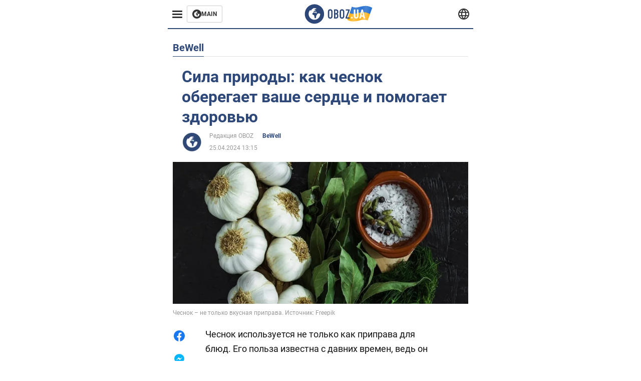

--- FILE ---
content_type: text/html; charset=utf-8
request_url: https://bewell.obozrevatel.com/section-bewell/news-sila-prirodyi-kak-chesnok-oberegaet-vashe-serdtse-i-pomogaet-zdorovyu-25-04-2024.html
body_size: 19637
content:
<!DOCTYPE html><html lang="ru"><head><meta charSet="utf-8"><meta name="viewport" content="width=device-width, initial-scale=1.0, maximum-scale=1"><meta name="theme-color" content="#161A26"><link rel="dns-prefetch" href="//securepubads.g.doubleclick.net"><link rel="preconnect" href="//securepubads.g.doubleclick.net"><link rel="dns-prefetch" href="//cm.g.doubleclick.net"><link rel="preconnect" href="//cm.g.doubleclick.net"><title>Какая польза чеснока для здоровья и организма – Кому и почему стоит есть чеснок – От чего помогает и лечит чеснок</title><meta name="description" content="Полезные свойства для вашего организма | OBOZ.UA"><link rel="preload" as="image" imageSrcset="https://i2.obozrevatel.com/news/2024/4/24/life-modern-kitchen-composition-with-healthy-ingredients23-2147859440.jpg?size=930x441 1000w, https://i2.obozrevatel.com/news/2024/4/24/life-modern-kitchen-composition-with-healthy-ingredients23-2147859440.jpg?size=630x299 888w" imageSizes="(max-width: 887px) 888px,  				1000px"><meta property="og:type" content="website"><meta property="og:title" content="Сила природы: как чеснок оберегает ваше сердце и помогает здоровью"><meta property="og:description" content="Полезные свойства для вашего организма | OBOZ.UA"><meta property="og:site_name" content="OBOZ.UA"><meta property="og:image" content="https://i2.obozrevatel.com/news/2024/4/24/life-modern-kitchen-composition-with-healthy-ingredients23-2147859440.jpg?size=2010x1050"><meta property="og:image:type" content="image/jpg"><meta property="og:image:width" content="2010px"><meta property="og:image:height" content="1050px"><meta property="og:url" content="https://bewell.obozrevatel.com/section-bewell/news-sila-prirodyi-kak-chesnok-oberegaet-vashe-serdtse-i-pomogaet-zdorovyu-25-04-2024.html"><meta name="twitter:card" content="summary_large_image"><meta name="twitter:title" content="Сила природы: как чеснок оберегает ваше сердце и помогает здоровью"><meta name="twitter:description" content="Полезные свойства для вашего организма | OBOZ.UA"><meta name="twitter:image" content="https://i2.obozrevatel.com/news/2024/4/24/life-modern-kitchen-composition-with-healthy-ingredients23-2147859440.jpg?size=2010x1050"><meta name="twitter:dnt" content="on"><link rel="canonical" href="https://bewell.obozrevatel.com/section-bewell/news-sila-prirodyi-kak-chesnok-oberegaet-vashe-serdtse-i-pomogaet-zdorovyu-25-04-2024.html"><link rel="alternate" hrefLang="ru" href="https://bewell.obozrevatel.com/section-bewell/news-sila-prirodyi-kak-chesnok-oberegaet-vashe-serdtse-i-pomogaet-zdorovyu-25-04-2024.html"><link rel="alternate" hrefLang="uk" href="https://bewell.obozrevatel.com/ukr/section-bewell/news-sila-prirodyi-kak-chesnok-oberegaet-vashe-serdtse-i-pomogaet-zdorovyu-25-04-2024.html"><link rel="amphtml" href="https://bewell.obozrevatel.com/section-bewell/newsamp-sila-prirodyi-kak-chesnok-oberegaet-vashe-serdtse-i-pomogaet-zdorovyu-25-04-2024.html"><script type="application/ld+json">{"@context":"https://schema.org","@type":"BreadcrumbList","itemListElement":[{"@type":"ListItem","position":1,"item":{"@id":"https://bewell.obozrevatel.com/","name":"BeWell Obozrevatel"}},{"@type":"ListItem","position":2,"item":{"@id":"https://bewell.obozrevatel.com/section-bewell/","name":"BeWell"}},{"@type":"ListItem","position":3,"item":{"@id":"https://bewell.obozrevatel.com/section-bewell/news-sila-prirodyi-kak-chesnok-oberegaet-vashe-serdtse-i-pomogaet-zdorovyu-25-04-2024.html","name":"Сила природы: как чеснок оберегает ваше сердце и помогает здоровью"}}]}</script><script type="application/ld+json">{"@context":"https://schema.org","@type":"NewsArticle","mainEntityOfPage":{"@type":"WebPage","@id":"https://bewell.obozrevatel.com/section-bewell/news-sila-prirodyi-kak-chesnok-oberegaet-vashe-serdtse-i-pomogaet-zdorovyu-25-04-2024.html"},"headline":"Какая польза чеснока для здоровья и организма – Кому и почему стоит есть чеснок – От чего помогает и лечит чеснок","description":"Полезные свойства для вашего организма","url":"https://bewell.obozrevatel.com/section-bewell/news-sila-prirodyi-kak-chesnok-oberegaet-vashe-serdtse-i-pomogaet-zdorovyu-25-04-2024.html","image":{"@type":"ImageObject","url":"https://i2.obozrevatel.com/news/2024/4/24/life-modern-kitchen-composition-with-healthy-ingredients23-2147859440.jpg?size=2010x1050"},"datePublished":"2024-04-25T10:15:00.000Z","dateModified":"2024-04-25T10:15:00.000Z","author":[{"@type":"Person","name":"Редакция OBOZ","image":"https://i2.obozrevatel.com/person/2023/7/7/life-snimok-ekrana-2023-07-07-144326.png?size=1000x1000","url":"https://life.obozrevatel.com/person-redaktsiya-oboz.html"}],"publisher":{"@type":"Organization","name":"BeWell Obozrevatel","logo":{"@type":"ImageObject","url":"https://cdn2.obozrevatel.com/img/obozevatel_logo.png","width":"164","height":"40"}},"articleSection":"BeWell","articleBody":"Чеснок используется не только как приправа для блюд. Его польза известна с давних времен, ведь он может помогать в лечении простуды и защищать сердце. Научные исследования подтверждают его эффективность в борьбе с инфекциями, снижении АД и повышении иммунитета.\nТакже чеснок используется в медицине Азии. Obozrevatel рассказывает, как чеснок может стать необходимым элементом вашего рациона для поддержания здоровья.\nЧто говорят о чесноке эксперты\nЧеснок — настоящая сокровищница полезных свойств, включающих антиоксидантное, противовоспалительное и антибактериальное действие. Это растение, широко используемое в традиционной медицине, содержит вещества, такие как алицин и серные соединения, действующие на клеточном уровне. Они не только снижают количество свободных радикалов и провоспалительных ферментов, но и способствуют снижению уровня вредного холестерина и стабилизации АД, защищая сердце от гипертрофии.\nЧеснок и простуда\nЧеснок – эффективное средство для борьбы с простудой и гриппом, благодаря своим природным свойствам. Исследования показывают, что употребление чеснока ежедневно может значительно снизить риск простуды на 63% и сократить продолжительность симптомов. Его противомикробные и противовирусные свойства помогают укрепить иммунную систему и эффективно предотвратить простуду.\nЧеснок и сердце\nРегулярное потребление чеснока может принести большие преимущества для здоровья и стабилизации уровня сахара в крови. Это из-за содержания алицина, антиоксидантного вещества, которое снижает уровень плохого холестерина и улучшает контроль АД. Дополнительно, алицин способствует понижению уровня сахара в крови. Важно помнить, что термическая обработка может снизить эффективность чеснока, поэтому рекомендуется потреблять сырым для наилучших результатов.\nЧеснок и спорт\nЧеснок может оказать положительное влияние на ваши спортивные достижения, способствуя повышению выносливости и продолжительности тренировок. Его использовали в Древней Греции для улучшения производительности спортсменов и уменьшения усталости. Также чеснок известен своей способностью повышать энергию рабочих еще несколько лет назад. Хотя научные исследования еще не предоставляют однозначных доказательств его влияния на спортивные результаты, некоторые высказывают мнение, что он может быть полезным при преодолении усталости.\nПрофилактика рака\nЧеснок может оказаться эффективным при остановке прогрессирования раковых заболеваний, а также в профилактике рака, как показывают некоторые исследования на международном уровне. В чесноке содержатся соединения серы, которые, по данным лабораторных исследований, могут бороться с раковыми клетками. Антиоксидантные свойства чеснока могут оградить вас от рака мочевого пузыря, простаты, печени и легких. Следует помнить, что это не замена профессиональному лечению.\nЧеснок и похудение\nЧеснок – это не только источник полезных веществ, но и малокалорийная альтернатива для вашего питания. Он богат марганцем, витамином В6, витамином С, селеном и клетчаткой. Кроме того, чеснок содержит кальций, калий, фосфор, железо, здоровые углеводы, белки и витамин B1. Эти питательные вещества могут поддержать ваш метаболизм и способствовать здоровому похудению.\nРанее OBOZ.UA опубликовал информацию, как сохранить овощи свежими с помощью чеснока.\nПодписывайтесь на каналы OBOZ.UA в Telegram и Viber, чтобы быть в курсе последних событий."}</script><script>var _Oboz_News_pageType = "News";</script><script>
                    var viewport = Math.floor(window.innerWidth / 50) * 50;
                    var notsyCmd = window.notsyCmd || [];
                    notsyCmd.push(function (){
                        window.notsyInit({
                            
                            "page":"article_desktop",
                            "targeting":[
                                ["pageType","newsFull"],
                                ["platform","desktop"],
                                ["language", "ru"],
                                ["domain", "bewell.obozrevatel.com"],
                                ["viewport", viewport],
                                ["page_view_count", null],
                                ,
                                ["authors", ["Редакция OBOZ"]],
                                ["section", ["BeWell"]],
                                ["news_id", 62170],
                                ,
                            ].filter(Boolean)
                        })
                    })
                </script><script type="module">
                            import PhotoSwipeLightbox from '/photoswipe-lightbox.esm.js';

                            const lightbox = new PhotoSwipeLightbox({
                                gallery: '.newsFull',
                                children: '.newsFull_imageLink, .newsFull_mainImageLink',
                                pswpModule: () => import("/photoswipe.esm.js"),
                                wheelToZoom: true,
                                tapAction: (pt, e) => {
                                    if (e.target.classList.contains('pswp__img')) {
                                        pswp.next();
                                    } else {
                                        pswp.close();
                                    }
                                },
                            });

                            lightbox.init();
                        </script><link rel="preload" href="https://fonts.gstatic.com/s/roboto/v20/KFOkCnqEu92Fr1Mu51xMIzIFKw.woff2" as="font" type="font/woff2" crossOrigin="anonymous"><link rel="preload" href="https://fonts.gstatic.com/s/roboto/v20/KFOkCnqEu92Fr1Mu51xIIzI.woff2" as="font" type="font/woff2" crossOrigin="anonymous"><link rel="preload" href="https://fonts.gstatic.com/s/roboto/v20/KFOmCnqEu92Fr1Mu5mxKOzY.woff2" as="font" type="font/woff2" crossOrigin="anonymous"><link rel="preload" href="https://fonts.gstatic.com/s/roboto/v20/KFOmCnqEu92Fr1Mu4mxK.woff2" as="font" type="font/woff2" crossOrigin="anonymous"><link rel="preload" href="https://fonts.gstatic.com/s/roboto/v20/KFOlCnqEu92Fr1MmWUlfABc4EsA.woff2" as="font" type="font/woff2" crossOrigin="anonymous"><link rel="preload" href="https://fonts.gstatic.com/s/roboto/v20/KFOlCnqEu92Fr1MmWUlfBBc4.woff2" as="font" type="font/woff2" crossOrigin="anonymous"><link rel="preload" href="https://fonts.gstatic.com/s/ptsans/v16/jizaRExUiTo99u79D0KExQ.woff2" as="font" type="font/woff2" crossOrigin="anonymous"><link rel="preload" href="https://cdn2.obozrevatel.com/commons/index.min.css?v=965878200" as="style"><link rel="preload" href="https://cdn2.obozrevatel.com/commons/index.min.js?v=965878200" as="script"><link rel="preload" href="https://cdn2.obozrevatel.com/libs/lazyLoaderImage/index.min.js?v=965878200" as="script"><link rel="preload" href="https://securepubads.g.doubleclick.net/tag/js/gpt.js" as="script"><link rel="alternate" type="application/rss+xml" title="Obozrevatel | Последние новости" href="https://life.obozrevatel.com/api/media/out/rss/lastnews.xml"><link rel="shortcut icon" href="https://cdn2.obozrevatel.com/img/favicons/favicon.ico" type="image/x-icon"><link rel="apple-touch-icon" href="https://cdn2.obozrevatel.com/img/favicons/favicon-72x72.png"><link rel="apple-touch-icon" sizes="96x96" href="https://cdn2.obozrevatel.com/img/favicons/favicon-96x96.png"><link rel="apple-touch-icon" sizes="128x128" href="https://cdn2.obozrevatel.com/img/favicons/favicon-128x128.png"><link rel="apple-touch-icon" sizes="144x144" href="https://cdn2.obozrevatel.com/img/favicons/favicon-144x144.png"><link rel="apple-touch-icon-precomposed" href="https://cdn2.obozrevatel.com/img/favicons/favicon-72x72.png"><link rel="apple-touch-icon-precomposed" sizes="96x96" href="https://cdn2.obozrevatel.com/img/favicons/favicon-96x96.png"><link rel="apple-touch-icon-precomposed" sizes="128x128" href="https://cdn2.obozrevatel.com/img/favicons/favicon-128x128.png"><link rel="apple-touch-icon-precomposed" sizes="144x144" href="https://cdn2.obozrevatel.com/img/favicons/favicon-144x144.png"><link rel="stylesheet" href="https://cdn2.obozrevatel.com/commons/index.min.css?v=965878200"><script>var _Oboz_Core_env = "production";var _Oboz_context = {"cookie":{"cookie":"","parsedCookie":{},"newCookie":{"oboz_trafficSource":{"value":"direct","options":{"path":"/","max-age":1800,"domain":".obozrevatel.com"}},"oboz_userPageViewCount":{"value":"1","options":{"path":"/","max-age":1800,"domain":".obozrevatel.com"}}}},"httpRequestHeaders":{"host":"bewell.obozrevatel.com","x-request-id":"8c086f7076c4901fae7379fcbf8b5569","x-real-ip":"104.23.243.143","x-forwarded-for":"104.23.243.143","x-forwarded-host":"bewell.obozrevatel.com","x-forwarded-port":"80","x-forwarded-proto":"http","x-forwarded-scheme":"http","x-scheme":"http","x-original-forwarded-for":"3.141.23.3","x-platform-device":"desktop","sec-fetch-site":"none","sec-fetch-mode":"navigate","accept-encoding":"gzip, br","sec-fetch-dest":"document","cf-ray":"9c196ebd5eebfda9-CMH","sec-fetch-user":"?1","pragma":"no-cache","cache-control":"no-cache","upgrade-insecure-requests":"1","user-agent":"Mozilla/5.0 (Macintosh; Intel Mac OS X 10_15_7) AppleWebKit/537.36 (KHTML, like Gecko) Chrome/131.0.0.0 Safari/537.36; ClaudeBot/1.0; +claudebot@anthropic.com)","accept":"text/html,application/xhtml+xml,application/xml;q=0.9,image/webp,image/apng,*/*;q=0.8,application/signed-exchange;v=b3;q=0.9","cdn-loop":"cloudflare; loops=1","cf-connecting-ip":"3.141.23.3","cf-ipcountry":"US","cf-visitor":"{\"scheme\":\"https\"}"},"langCode":"ru","languages":[],"platform":"desktop","url":"https://bewell.obozrevatel.com/section-bewell/news-sila-prirodyi-kak-chesnok-oberegaet-vashe-serdtse-i-pomogaet-zdorovyu-25-04-2024.html","defaultLangCode":"ru","isAmp":false,"domain":"bewell","ampUrl":"https://bewell.obozrevatel.com/section-bewell/newsamp-sila-prirodyi-kak-chesnok-oberegaet-vashe-serdtse-i-pomogaet-zdorovyu-25-04-2024.html","homeUrl":"https://bewell.obozrevatel.com/","homeUrlDefault":"https://life.obozrevatel.com/","pageUrls":{"ru":{"url":"https://bewell.obozrevatel.com/section-bewell/news-sila-prirodyi-kak-chesnok-oberegaet-vashe-serdtse-i-pomogaet-zdorovyu-25-04-2024.html","rssLastNews":"https://life.obozrevatel.com/api/media/out/rss/lastnews.xml"},"uk":{"url":"https://bewell.obozrevatel.com/ukr/section-bewell/news-sila-prirodyi-kak-chesnok-oberegaet-vashe-serdtse-i-pomogaet-zdorovyu-25-04-2024.html","rssLastNews":"https://life.obozrevatel.com/ukr/api/media/out/rss/lastnews.xml"}}};</script></head><body><noscript><iframe height="0" width="0" style="display:none;visibility:hidden" src="https://www.googletagmanager.com/ns.html?id=GTM-5ZV62SC"></iframe></noscript><svg display="none"><symbol id="common-views" viewBox="-2 -2 32 21"><path fill="currentColor" d="M14,0C6.3,0,0,4.7,0,10.7a5.4,5.4,0,0,0,.3,1.9C1.2,8.8,5,5.7,10.1,4.5A7.2,7.2,0,0,0,7.4,10,6.8,6.8,0,0,0,14,17a6.8,6.8,0,0,0,6.6-7,7.3,7.3,0,0,0-2.5-5.5c4.9,1.1,8.8,4.3,9.8,8.1,0-.7.1-1.4.1-1.9C28,4.7,21.7,0,14,0Z"></path></symbol><symbol id="common-arrowLeft" viewBox="0 0 16 45"><path d="M12.4238 43.2222C12.8379 43.9394 13.7555 44.1854 14.4729 43.7712C15.1903 43.3571 15.436 42.4394 15.0219 41.7222L3.93988 22.5276L15.0254 3.32639C15.4398 2.60904 15.1937 1.69113 14.4765 1.27752C13.7593 0.863908 12.8419 1.1094 12.4275 1.82676L0.927643 21.7453C0.657071 22.2169 0.651494 22.8319 0.923831 23.3036L12.4238 43.2222Z" fill="currentColor"></path></symbol><symbol id="common-more" viewBox="0 0 25 24" fill="currentColor" xmlns="http://www.w3.org/2000/svg"><circle cx="4.66602" cy="12" r="2"></circle><circle cx="12.666" cy="12" r="2"></circle><circle cx="20.666" cy="12" r="2"></circle></symbol></svg><header class="header"><div class="header_warpp"><div class="header_menu"><div class="header_menuWrapp"><button class="header_menuBtn"><span class="header_menuIcon"></span></button><div class="btn_main"><div class="btn_mainIcon"><svg xmlns="http://www.w3.org/2000/svg" width="18" height="18" viewBox="0 0 18 18" fill="none"><path d="M8.99996 0C4.04036 0 0 4.019 0 9C0 13.981 4.04036 18 8.99996 18C13.9809 18 17.9999 13.9596 17.9999 9C18.0213 4.019 13.9809 0 8.99996 0ZM14.3871 9.23515C14.2375 12.0998 11.8859 14.3658 8.97858 14.3658C5.98572 14.3658 3.57005 11.9501 3.57005 8.95724C3.57005 7.78147 3.93347 6.69121 4.5748 5.81473C4.85271 5.42993 5.23751 5.38717 5.34439 5.40855C5.34439 5.40855 5.38715 5.49406 5.45128 5.6437C5.51541 5.79335 5.60092 5.87886 5.70781 5.87886C5.85745 5.87886 5.98572 5.72922 6.11399 5.42993C6.26363 5.04513 6.45603 4.7886 6.62705 4.63895C6.81945 4.48931 6.99047 4.38242 7.18286 4.31829C7.247 4.29691 7.31113 4.29691 7.37526 4.27553C7.46077 4.25416 7.5249 4.2114 7.5249 4.16865C7.5249 4.06176 7.48215 3.97625 7.37526 3.89074C7.82419 3.69834 8.40139 3.59145 9.08547 3.59145C9.70542 3.59145 10.0475 3.67696 10.0475 3.67696C10.5178 3.80523 10.8598 4.019 10.8384 4.16865C10.8171 4.31829 10.6033 4.4038 10.3681 4.36104C10.133 4.31829 9.7268 4.51069 9.47026 4.74584C9.21373 4.981 9.04271 5.28028 9.08547 5.38717C9.12822 5.49406 9.23511 5.62233 9.27787 5.62233C9.342 5.6437 9.40613 5.70784 9.44889 5.77197C9.49164 5.8361 9.57715 5.85748 9.61991 5.81473C9.68404 5.77197 9.7268 5.66508 9.70542 5.53682C9.70542 5.42993 9.81231 5.23753 9.96195 5.13064C10.1116 5.02375 10.2185 5.08789 10.2185 5.28028C10.2185 5.47268 10.133 5.72922 10.0261 5.8361C9.94057 5.96437 9.68404 6.13539 9.47026 6.2209C9.25649 6.30641 8.59378 6.19952 8.42276 6.43468C8.31588 6.58432 8.65792 6.73397 8.44414 6.84085C8.31588 6.90499 8.16623 6.84086 8.1021 6.96912C8.03797 7.09739 7.99521 7.33254 8.1021 7.41805C8.23036 7.54632 8.61516 7.3753 8.63654 7.22565C8.65792 7.05463 8.80756 7.05463 8.91445 7.07601C9.02133 7.09739 9.17098 7.05463 9.23511 6.9905C9.29924 6.92637 9.44889 6.92637 9.5344 6.9905C9.61991 7.05463 9.74817 7.20428 9.76955 7.33254C9.81231 7.43943 9.83368 7.52494 9.68404 7.61045C9.61991 7.65321 9.64128 7.71734 9.70542 7.73872C9.76955 7.78147 9.96195 7.7601 10.0261 7.71734C10.0902 7.67458 10.133 7.54632 10.1543 7.48218C10.1757 7.41805 10.2826 7.46081 10.3467 7.43943C10.4109 7.39667 10.3681 7.3753 10.2826 7.24703C10.1757 7.11876 9.98333 7.07601 9.96195 6.84085C9.94057 6.75534 10.1543 6.73397 10.3681 6.73397C10.5605 6.73397 10.7743 6.94774 10.8171 7.20428C10.8598 7.46081 10.9667 7.65321 11.0522 7.65321C11.1377 7.65321 11.1377 8.08076 10.9881 8.12352C10.8384 8.16627 10.4964 8.18765 10.2185 8.10214C9.7268 7.97387 9.1496 7.84561 8.97858 7.82423C8.78618 7.80285 8.63654 7.65321 8.4869 7.63183C8.18761 7.58907 7.82419 7.90974 7.82419 7.90974C7.43939 8.038 7.18286 8.31591 7.11873 8.55107C7.07598 8.78622 7.09735 9.12827 7.16149 9.29929C7.22562 9.47031 7.52491 9.66271 7.80281 9.72684C8.08072 9.79097 8.50827 10.133 8.7648 10.4964C8.9572 11.266 9.04271 11.9074 9.04271 11.9074C9.10685 12.399 9.25649 12.8694 9.40613 12.9549C9.55577 13.0618 10.1971 12.9121 10.4109 12.4846C10.646 12.057 10.5605 10.9026 10.6247 10.6675C10.6888 10.4537 11.3301 9.962 11.3729 9.74822C11.4156 9.55582 11.3301 9.27791 11.3301 9.27791C11.1377 8.82898 11.0094 8.44418 11.0522 8.4228C11.095 8.40143 11.2232 8.59382 11.3301 8.87173C11.437 9.12827 11.7149 9.29929 11.9073 9.21378C12.1211 9.12827 12.1425 8.82898 11.9928 8.50831C12.4845 8.46556 12.9762 8.46556 13.4037 8.50831C13.8313 8.55107 14.1947 8.72209 14.2802 8.8076C14.3871 9.08551 14.3871 9.23515 14.3871 9.23515Z" fill="#333333"></path></svg></div><div class="btn_mainTitle">MAIN</div><a class="btn_mainLink" href="https://www.obozrevatel.com/" target="_blank"></a></div></div><nav class="header_menuNav"><div class="header_menuList"><div class="header_menuItem"><a class="header_menuItem header_menuItemLink" href="https://life.obozrevatel.com/section-evropa/"> Европа </a></div><div class="header_menuItem"><a class="header_menuItem header_menuItemLink" href="https://life.obozrevatel.com/section-ssha/"> США </a></div><div class="header_menuItem"><a class="header_menuItem header_menuItemLink" href="https://life.obozrevatel.com/section-aziya/"> Азия </a></div><div class="header_menuItem"><a class="header_menuItem header_menuItemLink" href="https://life.obozrevatel.com/section-afrika/"> Африка </a></div><div class="header_menuItem"><a class="header_menuItem header_menuItemLink" href="https://life.obozrevatel.com/section-zhizn/"> Жизнь </a></div><div class="header_menuItem"><a class="header_menuItem header_menuItemLink" href="https://life.obozrevatel.com/section-lajfhaki/"> Лайфхаки </a></div><div class="header_menuLogo"><a class="header_menuLogoLink" href="https://bewell.obozrevatel.com/"></a><img class="header_menuLogoImg" src="https://cdn2.obozrevatel.com/img/Logo_Blue_Flag.svg" alt="logo"></div></div></nav></div><div class="header_content"><div class="header_logo"><img src="https://cdn2.obozrevatel.com/img/Logo_Blue_Flag.svg" alt="logo"><a class="header_logoLink" href="https://life.obozrevatel.com/"></a></div><nav class="header_lineMenu adaptiveLine --default"><div class="header_lineMenuItems adaptiveLine_items"></div><div class="header_lineMenuNavItemMore adaptiveLine_more header_lineMenuNavItem"><div class="navItemMore moreBtn opener"><div class="icon --icon-more"><svg xmlns="http://www.w3.org/2000/svg" version="1.1" preserveAspectRatio="xMinYMin" fill="none"><use href="#common-more"></use></svg></div></div><div class="navItemMore_items more_items"></div></div></nav></div><div class="header_lang "><div class="header_langBtn"><div class="socialIcon --planet"><svg width="22" height="22" viewBox="0 0 22 22" fill="none" xmlns="http://www.w3.org/2000/svg"><g clip-path="url(#clip0_225_1412)"><path fill-rule="evenodd" clip-rule="evenodd" d="M4.63095 2.03241C6.49216 0.711213 8.71814 0.00146484 11.0006 0.00146484C13.2831 0.00146484 15.5091 0.711213 17.3703 2.03241C19.2315 3.35361 20.6358 5.22086 21.3887 7.37557L21.3888 7.37582C21.7854 8.51164 22.0002 9.73187 22.0002 10.9998H20.9625L22.0002 10.9986C22.0002 10.999 22.0002 10.9994 22.0002 10.9998C22.0015 12.2336 21.7949 13.4589 21.3891 14.6241L21.3887 14.6251C20.6358 16.7798 19.2315 18.6471 17.3703 19.9683C15.5091 21.2895 13.2831 21.9992 11.0006 21.9992C8.71814 21.9992 6.49216 21.2895 4.63095 19.9683C2.76975 18.6471 1.36543 16.7798 0.612508 14.6251L0.612137 14.624C0.206389 13.4588 -0.000218116 12.2336 0.000981759 10.9998C-0.000152653 9.76628 0.206461 8.54143 0.612157 7.37657L0.612508 7.37557C1.36543 5.22086 2.76975 3.35361 4.63095 2.03241ZM11.0006 2.07687C9.14862 2.07687 7.34247 2.65275 5.83229 3.72477C4.73582 4.50311 3.83478 5.51502 3.18957 6.68018H18.8117C18.1664 5.51502 17.2654 4.50311 16.1689 3.72477C14.6588 2.65275 12.8526 2.07687 11.0006 2.07687ZM2.36101 8.75558C2.17151 9.48722 2.07561 10.241 2.07638 10.9987V11.0009C2.07557 11.759 2.17148 12.5131 2.36105 13.2451H19.6402C19.8298 12.5131 19.9257 11.759 19.9248 11.0009V10.9998C19.9248 10.2234 19.826 9.47148 19.6405 8.75558H2.36101ZM18.8117 15.3205C18.1664 16.4856 17.2654 17.4976 16.1689 18.2759C14.6588 19.3479 12.8526 19.9238 11.0006 19.9238C9.14862 19.9238 7.34247 19.3479 5.83229 18.2759C4.73582 17.4976 3.83478 16.4856 3.18957 15.3205H18.8117Z" fill="#333333"></path><path fill-rule="evenodd" clip-rule="evenodd" d="M11.0005 0.000488281C11.2757 0.000488281 11.5397 0.109817 11.7343 0.304424C17.6407 6.21087 17.6407 15.7894 11.7343 21.6958C11.5397 21.8904 11.2757 21.9997 11.0005 21.9997C10.7253 21.9997 10.4614 21.8904 10.2667 21.6958C4.3603 15.7894 4.3603 6.21087 10.2667 0.304424C10.4614 0.109817 10.7253 0.000488281 11.0005 0.000488281ZM11.0005 2.56826C15.1181 7.42239 15.1181 14.5778 11.0005 19.432C6.88292 14.5778 6.88292 7.42239 11.0005 2.56826Z" fill="#333333"></path></g><defs><clipPath id="clip0_225_1412"><rect width="22" height="22" fill="white"></rect></clipPath></defs></svg></div></div><div class="header_langList"><div class="header_langItem"><a class="header_langLink" href="https://bewell.obozrevatel.com/ukr/section-bewell/news-sila-prirodyi-kak-chesnok-oberegaet-vashe-serdtse-i-pomogaet-zdorovyu-25-04-2024.html"></a><span class="header_langTitle">Українська</span></div></div></div></div></header><main class="main"><aside class="asideBanner"><div class="asideBanner_item"></div></aside><div class="main_content"><article class="sectionTopHeding"><div class="sectionTopHeding_title"><p class="sectionPage_h1">BeWell</p></div></article><div class="sectionCol"><div class="sectionCol_item"><section class="newsFull" data-news-id="62170" data-url="https://bewell.obozrevatel.com/section-bewell/news-sila-prirodyi-kak-chesnok-oberegaet-vashe-serdtse-i-pomogaet-zdorovyu-25-04-2024.html" data-lang="ru" data-title="Какая польза чеснока для здоровья и организма – Кому и почему стоит есть чеснок – От чего помогает и лечит чеснок" data-section-id="27"><svg display="none"><symbol id="newsFull-facbook-circle" viewBox="0 0 20 20"><path fill-rule="evenodd" clip-rule="evenodd" d="M11.2968 19.9167C16.207 19.2809 20 15.0834 20 10C20 4.47715 15.5228 0 10 0C4.47715 0 0 4.47715 0 10C0 14.9693 3.6247 19.0921 8.37443 19.8685V12.932H6V10.0583H8.37443V7.96117C8.37443 4.52427 10.621 4 11.9178 4C12.5779 4 13.3136 4.10057 13.8123 4.16874C13.8794 4.17791 13.9422 4.1865 14 4.19417V6.64078H12.831C11.516 6.64078 11.2603 7.67638 11.2968 8.19417V10.0583H13.8904L13.4521 12.932H11.2968V19.9167Z" fill="#1778F2"></path></symbol><symbol id="newsFull-facbookMessager" viewBox="0 0 20 20"><path d="M0 9.25917C0 12.1725 1.45339 14.7717 3.72599 16.4692V20L7.13113 18.1317C8.0395 18.3825 9.00204 18.5192 9.99958 18.5192C15.5223 18.5192 20 14.3742 20 9.26C20.0008 4.14583 15.5231 0 10.0004 0C4.47769 0 0 4.145 0 9.25917H0ZM8.94537 6.66583L11.5538 9.38167L16.4599 6.66583L10.993 12.4675L8.44702 9.7525L3.47764 12.4683L8.94537 6.66583Z" fill="#01B6FF"></path></symbol><symbol id="newsFull-clock" viewBox="0 0 16 16"><circle cx="7.5" cy="7.5" r="6" stroke="#2D4878"></circle><rect x="7" y="7" width="4" height="1" fill="#2D4878"></rect><rect x="7" y="8" width="5" height="1" transform="rotate(-90 7 8)" fill="#2D4878"></rect></symbol><symbol id="newsFull-facebookMessanger" viewBox="0 0 20 20"><path d="M0 9.25917C0 12.1725 1.45339 14.7717 3.72599 16.4692V20L7.13113 18.1317C8.0395 18.3825 9.00204 18.5192 9.99958 18.5192C15.5223 18.5192 20 14.3742 20 9.26C20.0008 4.14583 15.5231 0 10.0004 0C4.47769 0 0 4.145 0 9.25917H0ZM8.94537 6.66583L11.5538 9.38167L16.4599 6.66583L10.993 12.4675L8.44702 9.7525L3.47764 12.4683L8.94537 6.66583Z" fill="#01B6FF"></path></symbol><symbol id="newsFull-telegram" viewBox="0 0 20 20"><path d="M0.931254 9.01823L18.668 2.08486C19.4912 1.78334 20.2102 2.28846 19.9435 3.55049L19.945 3.54893L16.925 17.9737C16.7012 18.9963 16.1018 19.245 15.2632 18.7632L10.6642 15.3268L8.44599 17.4934C8.20071 17.7421 7.99376 17.9519 7.51853 17.9519L7.84506 13.2069L16.3685 5.40001C16.7395 5.06896 16.2857 4.88246 15.7967 5.21195L5.2635 11.9355L0.722766 10.4994C-0.262949 10.1823 -0.284411 9.50004 0.931254 9.01823Z" fill="#0088CC"></path></symbol><symbol id="newsFull-twitter" viewBox="0 0 20 20"><path d="M19.9061 4.07991C19.2801 4.3399 18.529 4.59989 17.903 4.72988C18.2786 4.72988 18.6542 4.07991 18.9045 3.81992C19.1549 3.42994 19.4053 3.03995 19.5305 2.51998V2.38998H19.4053C18.7793 2.77997 17.903 3.16995 17.1518 3.29994C17.0266 3.29994 17.0266 3.29994 17.0266 3.29994C16.1911 2.43241 14.9493 2 13.7715 2C12.6197 2 11.3142 2.75883 10.6416 3.68993C10.266 4.2099 10.0156 4.72988 9.89045 5.37985C9.76526 6.02982 9.76526 6.5498 9.89045 7.19977C9.89045 7.32977 9.89045 7.32977 9.76526 7.32977C6.51017 6.80979 3.75587 5.50985 1.50235 2.90996C1.37715 2.77997 1.37715 2.77997 1.25196 2.90996C0.250391 4.46989 0.751174 6.80979 2.00313 8.10973C2.12833 8.23973 2.37872 8.36972 2.50391 8.49972C2.37872 8.49972 1.62754 8.36972 0.876369 7.97974C0.751174 7.97974 0.751174 7.97974 0.751174 8.10973C0.751174 8.23973 0.751174 8.36972 0.751174 8.62971C0.876369 10.1896 2.00313 11.6196 3.38028 12.1396C3.50548 12.2696 3.75587 12.2696 3.88106 12.2696C3.50548 12.3995 3.25509 12.3995 2.37872 12.2696C2.25352 12.2696 2.25352 12.2696 2.25352 12.3995C2.8795 14.3495 4.38185 14.8694 5.50861 15.2594C5.6338 15.2594 5.759 15.2594 6.00939 15.2594C5.6338 15.7794 4.38185 16.2994 3.75587 16.4294C2.62911 17.0793 1.37715 17.2093 0.250391 17.0793C0.125196 17.0793 0 17.0793 0 17.0793V17.2093C0.250391 17.3393 0.500782 17.4693 0.751174 17.5993C1.50235 17.9893 2.25352 18.3793 3.0047 18.5093C7.13615 19.6792 11.7684 18.7693 14.7731 15.6494C17.1518 13.1795 18.0282 9.66967 18.0282 6.28981C18.0282 6.15982 18.1534 6.02982 18.2786 6.02982C18.9045 5.50985 19.4053 4.98987 19.9061 4.3399C20.0313 4.2099 20.0313 4.07991 19.9061 4.07991C20.0313 4.07991 20.0313 4.07991 19.9061 4.07991C20.0313 3.94992 20.0313 4.07991 19.9061 4.07991Z" fill="#33CCFF"></path></symbol><symbol id="newsFull-fax" viewBox="0 0 20 18"><path d="M18 3C17 3 17.8163 3 17 3C17 2.25858 17 1.5 17 1C17 0.5 16.5 0 16 0C15.5 0 4.5 0 4 0C3.5 0 3 0.5 3 1C3 1.5 3 2.25858 3 3C2.18366 3 3 3 2 3C1 3 0 4 0 5C0 6 0 10 0 11C0 12 1 13 2 13C3 13 2.18366 13 3 13C3 14.4175 3 16.5 3 17C3 17.5 3.5 18.0001 4 18C4.5 17.9999 8.07213 17.9999 10.0001 17.9999C11.9281 17.9999 15.5 18 16 18C16.5 18 17 17.5 17 17C17 16.5 17 14.3688 17 13C17.8163 13 17 13 18 13C19 13 20 12 20 11C20 10 20 6 20 5C20 4 19 3 18 3ZM3 7C2.5 7 2 6.5 2 6C2 5.5 2.5 5 3 5C3.5 5 4 5.5 4 6C4 6.5 3.5 7 3 7ZM16 17H4V10H16V17ZM16 3C12.0544 3 7.94559 3 4 3C4 2.53319 4 2.5 4 2C4 1.5 4.5 1 5 1C5.5 1 14.5 1 15 1C15.5 1 16 1.5 16 2C16 2.5 16 2.53322 16 3Z" fill="#999999"></path></symbol><symbol id="newsFull-latter" viewBox="0 0 20 14"><path d="M18.9954 0.264923C18.7023 0.0963867 18.3624 0 18 0H2C1.63317 0 1.28941 0.0987585 0.993848 0.271138L9.28442 8.56171C9.67494 8.95224 10.3081 8.95223 10.6986 8.56171L18.9954 0.264923Z" fill="#999999"></path><path d="M19.7109 0.963659L13.7331 6.9415L19.7538 12.9622C19.9107 12.6767 20 12.3488 20 12V2C20 1.62061 19.8944 1.26589 19.7109 0.963659Z" fill="#999999"></path><path d="M13.0259 7.64861L11.4057 9.26882C10.6247 10.0499 9.35836 10.0499 8.57731 9.26882L6.95711 7.64861L0.921279 13.6844C1.23251 13.8842 1.60273 14 2 14H18C18.3929 14 18.7593 13.8867 19.0684 13.691L13.0259 7.64861Z" fill="#999999"></path><path d="M6.25 6.9415L0.282728 0.974232C0.103193 1.27415 0 1.62503 0 2V12C0 12.3443 0.0870182 12.6683 0.240264 12.9512L6.25 6.9415Z" fill="#999999"></path></symbol><symbol id="newsFull-copy" viewBox="0 0 20 20"><path d="M2.42405 17.576C2.8759 18.0284 3.4127 18.3872 4.00363 18.6315C4.59455 18.8759 5.22794 19.0011 5.8674 19C6.50701 19.0011 7.14054 18.8759 7.73161 18.6315C8.32269 18.3871 8.85967 18.0284 9.31173 17.576L11.378 15.5091C11.7582 15.1288 11.7581 14.5122 11.3778 14.1319C10.9975 13.7515 10.3807 13.7516 10.0004 14.132L7.93439 16.1987C7.38547 16.7451 6.64245 17.0519 5.86789 17.0519C5.09333 17.0519 4.35031 16.7451 3.80139 16.1987C3.25445 15.65 2.94733 14.907 2.94733 14.1323C2.94733 13.3576 3.25445 12.6145 3.80139 12.0659L5.8681 10C6.24857 9.61969 6.24863 9.00293 5.86822 8.62254C5.48794 8.24228 4.87142 8.24222 4.49107 8.62242L2.42405 10.6886C1.51213 11.6027 1 12.8411 1 14.1323C1 15.4234 1.51213 16.6619 2.42405 17.576ZM17.5768 9.31134C18.4882 8.397 19 7.15865 19 5.86766C19 4.57666 18.4882 3.33832 17.5768 2.42398C16.6626 1.5121 15.4241 1 14.1329 1C12.8417 1 11.6032 1.5121 10.6891 2.42398L8.62285 4.49084C8.24261 4.87119 8.24266 5.48777 8.62297 5.86806C9.00335 6.24842 9.62006 6.24836 10.0004 5.86794L12.0664 3.80126C12.6153 3.25482 13.3584 2.94804 14.1329 2.94804C14.9075 2.94804 15.6505 3.25482 16.1994 3.80126C16.7464 4.3499 17.0535 5.09298 17.0535 5.86766C17.0535 6.64234 16.7464 7.38542 16.1994 7.93406L14.1327 9.99994C13.7522 10.3803 13.7522 10.997 14.1326 11.3774C14.5129 11.7577 15.1294 11.7577 15.5097 11.3775L17.5768 9.31134Z" fill="#999999"></path><path d="M7.13604 14.2931C6.7456 14.6836 6.1126 14.6836 5.72205 14.2933L5.70754 14.2788C5.31681 13.8883 5.31672 13.255 5.70733 12.8644L12.8645 5.70738C13.2551 5.31675 13.8885 5.31688 14.279 5.70767L14.2935 5.72218C14.6837 6.11275 14.6836 6.7457 14.2932 7.13611L7.13604 14.2931Z" fill="#999999"></path></symbol></svg><div class="newsFull_header"><h1 class="newsFull_headerTitle">Сила природы: как чеснок оберегает ваше сердце и помогает здоровью</h1><div class="author"><div class="author_img"><img src="https://i2.obozrevatel.com/person/2023/7/7/life-snimok-ekrana-2023-07-07-144326.png?size=40x40"><a class="author_imgLink" href="https://life.obozrevatel.com/person-redaktsiya-oboz.html"></a></div><div class="author_wrapper"><a class="author_name" href="https://life.obozrevatel.com/person-redaktsiya-oboz.html">Редакция OBOZ</a><a class="author_label" href="https://bewell.obozrevatel.com/section-bewell/">BeWell</a><time class="author_time">25.04.2024 13:15</time><div class="reaction"></div></div></div></div><div class="newsFull_mainImg"><div class="newsFull_mainImgWrapp" data-video-url="null"><a href="https://i2.obozrevatel.com/news/2024/4/24/life-modern-kitchen-composition-with-healthy-ingredients23-2147859440.jpg?size=930x441" data-pswp-width="930" data-pswp-height="441" class="newsFull_mainImageLink" target="_blank"><img alt="" src="https://i2.obozrevatel.com/news/2024/4/24/life-modern-kitchen-composition-with-healthy-ingredients23-2147859440.jpg?size=930x441" srcSet="https://i2.obozrevatel.com/news/2024/4/24/life-modern-kitchen-composition-with-healthy-ingredients23-2147859440.jpg?size=930x441 1320w, https://i2.obozrevatel.com/news/2024/4/24/life-modern-kitchen-composition-with-healthy-ingredients23-2147859440.jpg?size=630x299 1000w" loading="eager" fetchpriority="high"></a></div><div class="newsFull_mainImgDesc">Чеснок – не только вкусная приправа. Источник: Freepik</div></div><div class="newsFull_body"><div class="newsFull_bodyWrapper"><div class="newsFull_share"><div class="newsFull_shareList"><div class="newsFull_shareItem"><a class="newsFull_shareLink" href="https://www.facebook.com/obozrevatel" target="_blank"></a><img class="newsFull_shareIcon" src="https://cdn2.obozrevatel.com/img/facebook.svg"></div><div class="newsFull_shareItem"><a class="newsFull_shareLink" href="https://m.me/obozrevatel?ref=On-Site%20Subs.FB-plug" target="_blank"></a><img class="newsFull_shareIcon" src="https://cdn2.obozrevatel.com/img/messenger.svg"></div><div class="newsFull_shareItem"><a class="newsFull_shareLink" href="https://t.me/uaobozrevatel" target="_blank"></a><img class="newsFull_shareIcon" src="https://cdn2.obozrevatel.com/img/telegram.svg"></div><div class="newsFull_shareItem"><a class="newsFull_shareLink" href="https://twitter.com/obozrevatel_ua" target="_blank"></a><img class="newsFull_shareIcon" src="https://cdn2.obozrevatel.com/img/twitter.svg"></div></div></div></div><div class="newsFull_text"><p>Чеснок используется не только как приправа для блюд. Его польза известна с давних времен, ведь он может помогать в лечении простуды и защищать сердце. Научные исследования подтверждают его эффективность в борьбе с инфекциями, снижении АД и повышении иммунитета.</p><aside class="banner --size_330x280"><div class="banner_title">РЕКЛАМА</div><div class="OBZ_ITA_336"></div></aside><p>Также чеснок используется в медицине Азии. Obozrevatel рассказывает, как чеснок может стать необходимым элементом вашего рациона для поддержания здоровья.</p><p><b>Что говорят о чесноке эксперты</b></p><p>Чеснок — настоящая сокровищница полезных свойств, включающих антиоксидантное, противовоспалительное и антибактериальное действие. Это растение, широко используемое в традиционной медицине, содержит вещества, такие как алицин и серные соединения, действующие на клеточном уровне. Они не только снижают количество свободных радикалов и провоспалительных ферментов, но и способствуют снижению уровня вредного холестерина и стабилизации АД, защищая сердце от гипертрофии.</p><p><b>Чеснок и простуда</b></p><p>Чеснок – эффективное средство для борьбы с простудой и гриппом, благодаря своим природным свойствам. Исследования показывают, что употребление чеснока ежедневно может значительно снизить риск простуды на 63% и сократить продолжительность симптомов. Его противомикробные и противовирусные свойства помогают укрепить иммунную систему и эффективно предотвратить простуду.</p><article class="videoOfDay undefined"><div class="videoOfDay_head"><img class="videoOfDay_icon" src="https://cdn2.obozrevatel.com/img/logo-planet.svg" alt="icon" aria-hidden="true"><span class="videoOfDay_title"> Видео дня </span></div><div class="OBZ_DESKTOP_VIDEO"></div></article><p><b>Чеснок и сердце</b></p><p>Регулярное потребление чеснока может принести большие преимущества для здоровья и стабилизации уровня сахара в крови. Это из-за содержания алицина, антиоксидантного вещества, которое снижает уровень плохого холестерина и улучшает контроль АД. Дополнительно, алицин способствует понижению уровня сахара в крови. Важно помнить, что термическая обработка может снизить эффективность чеснока, поэтому рекомендуется потреблять сырым для наилучших результатов.</p><p><b>Чеснок и спорт</b></p><p>Чеснок может оказать положительное влияние на ваши спортивные достижения, способствуя повышению выносливости и продолжительности тренировок. Его использовали в Древней Греции для улучшения производительности спортсменов и уменьшения усталости. Также чеснок известен своей способностью повышать энергию рабочих еще несколько лет назад. Хотя научные исследования еще не предоставляют однозначных доказательств его влияния на спортивные результаты, некоторые высказывают мнение, что он может быть полезным при преодолении усталости.</p><aside class="banner --size_330x280"><div class="banner_title">РЕКЛАМА</div><div class="OBZ_ITA_336"></div></aside><p><b>Профилактика рака</b></p><p>Чеснок может оказаться эффективным при остановке прогрессирования раковых заболеваний, а также в профилактике рака, как показывают некоторые исследования на международном уровне. В чесноке содержатся соединения серы, которые, по данным лабораторных исследований, могут бороться с раковыми клетками. Антиоксидантные свойства чеснока могут оградить вас от рака мочевого пузыря, простаты, печени и легких. Следует помнить, что это не замена профессиональному лечению.</p><p><b>Чеснок и похудение</b></p><p>Чеснок – это не только источник полезных веществ, но и малокалорийная альтернатива для вашего питания. Он богат марганцем, витамином В6, витамином С, селеном и клетчаткой. Кроме того, чеснок содержит кальций, калий, фосфор, железо, здоровые углеводы, белки и витамин B1. Эти питательные вещества могут поддержать ваш метаболизм и способствовать здоровому похудению.</p><p>Ранее <a href="https://bewell.obozrevatel.com/" target="_blank" rel="follow">OBOZ.UA</a> опубликовал информацию, <a href="https://life.obozrevatel.com/section-lajfhaki/news-arbuzyi-chesnok-i-skotch-neobyichnyij-sposob-sohranit-vashi-fruktyi-i-ovoschi-svezhimi-01-08-2023.html" target="_blank" rel="follow">как сохранить овощи свежими с помощью чеснока.</a></p><p><b>Подписывайтесь на каналы OBOZ.UA в <a href="https://t.me/uaobozrevatel" target="_blank" rel="nofollow">Telegram</a> и <a href="https://invite.viber.com/?g2=AQA7vCW3MX33iE9EYhmE3GhB43vyI%2B%2BnsqzemGPFrFGfl8TEL3d6MiPUriT1T%2FJF" target="_blank" rel="nofollow">Viber</a>, чтобы быть в курсе последних событий.</b></p><div class="disclaimer"><div class="disclaimer_icon"><svg width="20" height="21" viewBox="0 0 20 21" fill="none" xmlns="http://www.w3.org/2000/svg"><path d="M10 20.5C15.511 20.5 20 16.011 20 10.5C20 4.989 15.511 0.5 10 0.499999C4.489 0.499999 1.35601e-06 4.98899 8.74228e-07 10.5C3.92441e-07 16.011 4.489 20.5 10 20.5ZM10 18.5C5.56988 18.5 2 14.9301 2 10.5C2 6.06988 5.56988 2.5 10 2.5C14.4301 2.5 18 6.06988 18 10.5C18 14.9301 14.4301 18.5 10 18.5ZM11 15.5L11 13.5L9 13.5L9 15.5L11 15.5ZM11 11.5L11 5.5L9 5.5L9 11.5L11 11.5Z" fill="#121212"></path></svg></div><div class="disclaimer_desc"><p>Материалы на этом сайте рекомендованы для общего информационного использования и не предназначены для установления диагноза или самостоятельного лечения. Медицинские эксперты Bewell гарантируют, что весь контент, который мы размещаем, публикуется и соответствует самым высоким медицинским стандартам. Наша цель &ndash; максимально качественно информировать читателей о симптомах, причинах и методах диагностики заболеваний. Призываем не заниматься самолечением, а для диагностики заболеваний и определения методов их лечения советуем обращаться к врачам.</p></div></div><aside class="banner --size_330x280"><div class="banner_title">РЕКЛАМА</div><div class="OBZ_BTA_300"></div></aside><div class="newsFull_textTag"></div><div class="newsFull_breadcrumbs"><a href="/"><img class="breadcrumbs_logoIcon" src="https://cdn2.obozrevatel.com/img/Logo_Blue_Flag.svg" alt="home logo"></a><span>/</span><a href="https://bewell.obozrevatel.com/section-bewell/">BeWell</a><span>/</span><span>Сила природы: как...</span></div></div></div></section><div class="endlessScroll_place"></div><aside class="banner banner_partner "><div class="banner_title">РЕКЛАМА</div><div id="M807393ScriptRootC1314044"></div></aside><div class="section --grid"><article class="sectionHeding"><h2 class="sectionHeding_h2">Другие новости</h2></article><div class="section_list "><div class="section_item"><div class="card --middle"><div class="card_img"><picture class="card_picture"><source media="(max-width:768px)" srcSet="https://i2.obozrevatel.com/news/2024/4/9/life-pexels-karolina-grabowska-4938327.jpg?size=345x163"><source media="(max-width:1320px)" srcSet="https://i2.obozrevatel.com/news/2024/4/9/life-pexels-karolina-grabowska-4938327.jpg?size=360x171"><img src="https://i2.obozrevatel.com/news/2024/4/9/life-pexels-karolina-grabowska-4938327.jpg?size=450x213" alt="5 питательных домашних кремов для рук для сухой кожи зимой" loading="lazy"></picture><a class="card_imgLink" href="https://bewell.obozrevatel.com/section-bewell/news-5-pitatelnyih-domashnih-kremov-dlya-ruk-dlya-suhoj-kozhi-zimoj-07-12-2024.html"></a></div><div class="card_content"><h2 class="card_title"><a class="card_titleLink" href="https://bewell.obozrevatel.com/section-bewell/news-5-pitatelnyih-domashnih-kremov-dlya-ruk-dlya-suhoj-kozhi-zimoj-07-12-2024.html">5 питательных домашних кремов для рук для сухой кожи зимой</a></h2><div class="card_info"><div class="card_label"><a class="card_labelLink" href="https://bewell.obozrevatel.com/section-bewell/">BeWell</a></div><time class="card_time">07.12.2024 16:41</time><div class="reaction"></div></div></div></div></div><div class="section_item"><div class="card --middle"><div class="card_img"><picture class="card_picture"><source media="(max-width:768px)" srcSet="https://i2.obozrevatel.com/news/2024/5/3/life-pexels-kampus-7556638.jpg?size=345x163"><source media="(max-width:1320px)" srcSet="https://i2.obozrevatel.com/news/2024/5/3/life-pexels-kampus-7556638.jpg?size=360x171"><img src="https://i2.obozrevatel.com/news/2024/5/3/life-pexels-kampus-7556638.jpg?size=450x213" alt="Как избавиться от храпа: эффективные советы" loading="lazy"></picture><a class="card_imgLink" href="https://bewell.obozrevatel.com/section-bewell/news-kak-izbavitsya-ot-hrapa-effektivnyie-sovetyi-06-05-2024.html"></a></div><div class="card_content"><h2 class="card_title"><a class="card_titleLink" href="https://bewell.obozrevatel.com/section-bewell/news-kak-izbavitsya-ot-hrapa-effektivnyie-sovetyi-06-05-2024.html">Как избавиться от храпа: эффективные советы</a></h2><div class="card_info"><div class="card_label"><a class="card_labelLink" href="https://bewell.obozrevatel.com/section-bewell/">BeWell</a></div><time class="card_time">08.05.2024 18:45</time><div class="reaction"></div></div></div></div></div><div class="section_item"><div class="card --horizontal"><div class="card_img"><picture class="card_picture"><source media="(max-width:768px)" srcSet="https://i2.obozrevatel.com/news/2024/5/3/life-man-having-bellyache-with-copy-space23-2148221855.jpg?size=345x163"><source media="(max-width:1320px)" srcSet="https://i2.obozrevatel.com/news/2024/5/3/life-man-having-bellyache-with-copy-space23-2148221855.jpg?size=360x171"><img src="https://i2.obozrevatel.com/news/2024/5/3/life-man-having-bellyache-with-copy-space23-2148221855.jpg?size=450x213" alt="Кишечник будет здоров: что есть, чтобы избежать проблем со здоровьем" loading="lazy"></picture><a class="card_imgLink" href="https://bewell.obozrevatel.com/section-bewell/news-kishechnik-budet-zdorov-chto-est-chtobyi-izbezhat-problem-so-zdorovem-06-05-2024.html"></a></div><div class="card_content"><h2 class="card_title"><a class="card_titleLink" href="https://bewell.obozrevatel.com/section-bewell/news-kishechnik-budet-zdorov-chto-est-chtobyi-izbezhat-problem-so-zdorovem-06-05-2024.html">Кишечник будет здоров: что есть, чтобы избежать проблем со здоровьем</a></h2><div class="card_info"><div class="card_label"><a class="card_labelLink" href="https://bewell.obozrevatel.com/section-bewell/">BeWell</a></div><time class="card_time">07.05.2024 23:19</time><div class="reaction"></div></div></div></div></div><div class="section_item"><aside class="banner --size_330x280"><div class="banner_title">РЕКЛАМА</div><div class="OBZ_ITC_300"></div></aside></div><div class="section_item"><div class="card --extraLarge --textCenter"><div class="card_img"><picture class="card_picture"><source media="(max-width:768px)" srcSet="https://i2.obozrevatel.com/news/2024/5/3/life-weight-82469731920.jpg?size=345x163"><source media="(max-width:1320px)" srcSet="https://i2.obozrevatel.com/news/2024/5/3/life-weight-82469731920.jpg?size=750x356"><img src="https://i2.obozrevatel.com/news/2024/5/3/life-weight-82469731920.jpg?size=930x441" alt="Силовые тренировки для начинающих: к чему нужно быть готовыми" loading="lazy"></picture><a class="card_imgLink" href="https://bewell.obozrevatel.com/section-bewell/news-silovyie-trenirovki-dlya-nachinayuschih-k-chemu-nuzhno-byit-gotovyimi-06-05-2024.html"></a></div><div class="card_content"><h2 class="card_title"><a class="card_titleLink" href="https://bewell.obozrevatel.com/section-bewell/news-silovyie-trenirovki-dlya-nachinayuschih-k-chemu-nuzhno-byit-gotovyimi-06-05-2024.html">Силовые тренировки для начинающих: к чему нужно быть готовыми</a></h2><div class="card_desc"> Как подготовиться к силовым тренировкам </div><div class="card_info"><div class="card_label"><a class="card_labelLink" href="https://bewell.obozrevatel.com/section-bewell/">BeWell</a></div><time class="card_time">06.05.2024 11:50</time><div class="reaction"></div></div></div></div></div><div class="section_item"><div class="card --large"><div class="card_img"><picture class="card_picture"><source media="(max-width:768px)" srcSet="https://i2.obozrevatel.com/news/2024/5/3/life-pexels-fariphotography-905844.jpg?size=345x163"><source media="(max-width:1320px)" srcSet="https://i2.obozrevatel.com/news/2024/5/3/life-pexels-fariphotography-905844.jpg?size=490x232"><img src="https://i2.obozrevatel.com/news/2024/5/3/life-pexels-fariphotography-905844.jpg?size=610x289" alt="Топ-4 вида посуды, которые сделают вас здоровее" loading="lazy"></picture><a class="card_imgLink" href="https://bewell.obozrevatel.com/section-bewell/news-top-4-vida-posudyi-kotoryie-sdelayut-vas-zdorovee-06-05-2024.html"></a></div><div class="card_content"><h2 class="card_title"><a class="card_titleLink" href="https://bewell.obozrevatel.com/section-bewell/news-top-4-vida-posudyi-kotoryie-sdelayut-vas-zdorovee-06-05-2024.html">Топ-4 вида посуды, которые сделают вас здоровее</a></h2><div class="card_desc"> Десятилетие назад люди использовали традиционные способы разогрева пищи и хранения воды, которые также были полезны для здоровья </div><div class="card_info"><div class="card_label"><a class="card_labelLink" href="https://bewell.obozrevatel.com/section-bewell/">BeWell</a></div><time class="card_time">06.05.2024 11:40</time><div class="reaction"></div></div></div></div></div><div class="section_item"><div class="card"><div class="card_img"><picture class="card_picture"><source media="(max-width:768px)" srcSet="https://i2.obozrevatel.com/news/2024/4/30/life-pexels-anete-lusina-9832166.jpg?size=345x163"><source media="(max-width:1320px)" srcSet="https://i2.obozrevatel.com/news/2024/4/30/life-pexels-anete-lusina-9832166.jpg?size=230x109"><img src="https://i2.obozrevatel.com/news/2024/4/30/life-pexels-anete-lusina-9832166.jpg?size=290x137" alt="Сохраните кожу рук мягкой и гладкой с помощью этих полезных советов" loading="lazy"></picture><a class="card_imgLink" href="https://bewell.obozrevatel.com/section-bewell/news-sohranite-kozhu-ruk-myagkoj-i-gladkoj-s-pomoschyu-etih-poleznyih-sovetov-06-05-2024.html"></a></div><div class="card_content"><h2 class="card_title"><a class="card_titleLink" href="https://bewell.obozrevatel.com/section-bewell/news-sohranite-kozhu-ruk-myagkoj-i-gladkoj-s-pomoschyu-etih-poleznyih-sovetov-06-05-2024.html">Сохраните кожу рук мягкой и гладкой с помощью этих полезных советов</a></h2><div class="card_info"><div class="card_label"><a class="card_labelLink" href="https://bewell.obozrevatel.com/section-bewell/">BeWell</a></div><time class="card_time">06.05.2024 11:00</time><div class="reaction"></div></div></div></div></div><div class="section_item"><div class="card"><div class="card_img"><picture class="card_picture"><source media="(max-width:768px)" srcSet="https://i2.obozrevatel.com/news/2024/5/1/life-pexels-catscoming-1359326.jpg?size=345x163"><source media="(max-width:1320px)" srcSet="https://i2.obozrevatel.com/news/2024/5/1/life-pexels-catscoming-1359326.jpg?size=230x109"><img src="https://i2.obozrevatel.com/news/2024/5/1/life-pexels-catscoming-1359326.jpg?size=290x137" alt="Способствует здоровью костей и кожи: преимущества брокколи для организма" loading="lazy"></picture><a class="card_imgLink" href="https://bewell.obozrevatel.com/section-bewell/news-sposobstvuet-zdorovyu-kostej-i-kozhi-preimuschestva-brokkoli-dlya-organizma-06-05-2024.html"></a></div><div class="card_content"><h2 class="card_title"><a class="card_titleLink" href="https://bewell.obozrevatel.com/section-bewell/news-sposobstvuet-zdorovyu-kostej-i-kozhi-preimuschestva-brokkoli-dlya-organizma-06-05-2024.html">Способствует здоровью костей и кожи: преимущества брокколи для организма</a></h2><div class="card_info"><div class="card_label"><a class="card_labelLink" href="https://bewell.obozrevatel.com/section-bewell/">BeWell</a></div><time class="card_time">06.05.2024 10:30</time><div class="reaction"></div></div></div></div></div><div class="section_item"><div class="card"><div class="card_img"><picture class="card_picture"><source media="(max-width:768px)" srcSet="https://i2.obozrevatel.com/news/2024/5/3/life-pexels-karolina-grabowska-4198015.jpg?size=345x163"><source media="(max-width:1320px)" srcSet="https://i2.obozrevatel.com/news/2024/5/3/life-pexels-karolina-grabowska-4198015.jpg?size=230x109"><img src="https://i2.obozrevatel.com/news/2024/5/3/life-pexels-karolina-grabowska-4198015.jpg?size=290x137" alt="5 вариантов вегетарианской диеты, которые вы можете попробовать" loading="lazy"></picture><a class="card_imgLink" href="https://bewell.obozrevatel.com/section-bewell/news-5-variantov-vegetarianskoj-dietyi-kotoryie-vyi-mozhete-poprobovat-06-05-2024.html"></a></div><div class="card_content"><h2 class="card_title"><a class="card_titleLink" href="https://bewell.obozrevatel.com/section-bewell/news-5-variantov-vegetarianskoj-dietyi-kotoryie-vyi-mozhete-poprobovat-06-05-2024.html">5 вариантов вегетарианской диеты, которые вы можете попробовать</a></h2><div class="card_info"><div class="card_label"><a class="card_labelLink" href="https://bewell.obozrevatel.com/section-bewell/">BeWell</a></div><time class="card_time">06.05.2024 10:30</time><div class="reaction"></div></div></div></div></div><div class="section_item"><div class="card"><div class="card_img"><picture class="card_picture"><source media="(max-width:768px)" srcSet="https://i2.obozrevatel.com/news/2024/5/6/life-defaultbeautifulhealthyhairinayoungwoman3.jpg?size=345x163"><source media="(max-width:1320px)" srcSet="https://i2.obozrevatel.com/news/2024/5/6/life-defaultbeautifulhealthyhairinayoungwoman3.jpg?size=230x109"><img src="https://i2.obozrevatel.com/news/2024/5/6/life-defaultbeautifulhealthyhairinayoungwoman3.jpg?size=290x137" alt="Как вы к себе относитесь: простой тест для проверки" loading="lazy"></picture><a class="card_imgLink" href="https://bewell.obozrevatel.com/section-bewell/news-kak-vyi-k-sebe-otnosites-prostoj-test-dlya-proverki-06-05-2024.html"></a></div><div class="card_content"><h2 class="card_title"><a class="card_titleLink" href="https://bewell.obozrevatel.com/section-bewell/news-kak-vyi-k-sebe-otnosites-prostoj-test-dlya-proverki-06-05-2024.html">Как вы к себе относитесь: простой тест для проверки</a></h2><div class="card_info"><div class="card_label"><a class="card_labelLink" href="https://bewell.obozrevatel.com/section-bewell/">BeWell</a></div><time class="card_time">06.05.2024 10:02</time><div class="reaction"></div></div></div></div></div><div class="section_item"><div class="card"><div class="card_img"><picture class="card_picture"><source media="(max-width:768px)" srcSet="https://i2.obozrevatel.com/news/2024/5/5/life-screenshot246.png?size=345x163"><source media="(max-width:1320px)" srcSet="https://i2.obozrevatel.com/news/2024/5/5/life-screenshot246.png?size=230x109"><img src="https://i2.obozrevatel.com/news/2024/5/5/life-screenshot246.png?size=290x137" alt="Кризисы семейных отношений по годам: как преодолеть" loading="lazy"></picture><a class="card_imgLink" href="https://bewell.obozrevatel.com/section-bewell/news-krizisyi-semejnyih-otnoshenij-po-godam-kak-preodolet-06-05-2024.html"></a></div><div class="card_content"><h2 class="card_title"><a class="card_titleLink" href="https://bewell.obozrevatel.com/section-bewell/news-krizisyi-semejnyih-otnoshenij-po-godam-kak-preodolet-06-05-2024.html">Кризисы семейных отношений по годам: как преодолеть</a></h2><div class="card_info"><div class="card_label"><a class="card_labelLink" href="https://bewell.obozrevatel.com/section-bewell/">BeWell</a></div><time class="card_time">06.05.2024 09:08</time><div class="reaction"></div></div></div></div></div><div class="section_item"><aside class="banner --size_330x280"><div class="banner_title">РЕКЛАМА</div><div class="OBZ_ITC_300"></div></aside></div><div class="section_item"><div class="card --horizontal"><div class="card_img"><picture class="card_picture"><source media="(max-width:768px)" srcSet="https://i2.obozrevatel.com/news/2024/5/5/life-9.png?size=345x163"><source media="(max-width:1320px)" srcSet="https://i2.obozrevatel.com/news/2024/5/5/life-9.png?size=360x171"><img src="https://i2.obozrevatel.com/news/2024/5/5/life-9.png?size=450x213" alt="Противоречивое масло канолы: все преимущества и недостатки этого продукта" loading="lazy"></picture><a class="card_imgLink" href="https://bewell.obozrevatel.com/section-bewell/news-protivorechivoe-maslo-kanolyi-vse-preimuschestva-i-nedostatki-etogo-produkta-05-05-2024.html"></a></div><div class="card_content"><h2 class="card_title"><a class="card_titleLink" href="https://bewell.obozrevatel.com/section-bewell/news-protivorechivoe-maslo-kanolyi-vse-preimuschestva-i-nedostatki-etogo-produkta-05-05-2024.html">Противоречивое масло канолы: все преимущества и недостатки этого продукта</a></h2><div class="card_info"><div class="card_label"><a class="card_labelLink" href="https://bewell.obozrevatel.com/section-bewell/">BeWell</a></div><time class="card_time">05.05.2024 15:40</time><div class="reaction"></div></div></div></div></div><div class="section_item"><div class="card --middle"><div class="card_img"><picture class="card_picture"><source media="(max-width:768px)" srcSet="https://i2.obozrevatel.com/news/2024/5/4/life-screenshot235.png?size=345x163"><source media="(max-width:1320px)" srcSet="https://i2.obozrevatel.com/news/2024/5/4/life-screenshot235.png?size=360x171"><img src="https://i2.obozrevatel.com/news/2024/5/4/life-screenshot235.png?size=450x213" alt="Как стать ценной для мужа и окружения?" loading="lazy"></picture><a class="card_imgLink" href="https://bewell.obozrevatel.com/section-bewell/news-kak-stat-tsennoj-dlya-muzha-i-okruzheniya-05-05-2024.html"></a></div><div class="card_content"><h2 class="card_title"><a class="card_titleLink" href="https://bewell.obozrevatel.com/section-bewell/news-kak-stat-tsennoj-dlya-muzha-i-okruzheniya-05-05-2024.html">Как стать ценной для мужа и окружения?</a></h2><div class="card_info"><div class="card_label"><a class="card_labelLink" href="https://bewell.obozrevatel.com/section-bewell/">BeWell</a></div><time class="card_time">05.05.2024 12:58</time><div class="reaction"></div></div></div></div></div><div class="section_item"><div class="card --middle"><div class="card_img"><picture class="card_picture"><source media="(max-width:768px)" srcSet="https://i2.obozrevatel.com/news/2024/5/4/life-filestoragenewsimages-93.jpg?size=345x163"><source media="(max-width:1320px)" srcSet="https://i2.obozrevatel.com/news/2024/5/4/life-filestoragenewsimages-93.jpg?size=360x171"><img src="https://i2.obozrevatel.com/news/2024/5/4/life-filestoragenewsimages-93.jpg?size=450x213" alt="Когда соль превращается в вашего врага" loading="lazy"></picture><a class="card_imgLink" href="https://bewell.obozrevatel.com/section-bewell/news-kogda-sol-prevraschaetsya-v-vashego-vraga-05-05-2024.html"></a></div><div class="card_content"><h2 class="card_title"><a class="card_titleLink" href="https://bewell.obozrevatel.com/section-bewell/news-kogda-sol-prevraschaetsya-v-vashego-vraga-05-05-2024.html">Когда соль превращается в вашего врага</a></h2><div class="card_info"><div class="card_label"><a class="card_labelLink" href="https://bewell.obozrevatel.com/section-bewell/">BeWell</a></div><time class="card_time">05.05.2024 11:55</time><div class="reaction"></div></div></div></div></div><div class="section_item"><div class="card --extraLarge --textCenter"><div class="card_img"><picture class="card_picture"><source media="(max-width:768px)" srcSet="https://i2.obozrevatel.com/news/2024/5/4/life-filestoragetemp-2024-05-04t122317-795.jpg?size=345x163"><source media="(max-width:1320px)" srcSet="https://i2.obozrevatel.com/news/2024/5/4/life-filestoragetemp-2024-05-04t122317-795.jpg?size=750x356"><img src="https://i2.obozrevatel.com/news/2024/5/4/life-filestoragetemp-2024-05-04t122317-795.jpg?size=930x441" alt="Обязанности в семье: почему их не ценят" loading="lazy"></picture><a class="card_imgLink" href="https://bewell.obozrevatel.com/section-bewell/news-obyazannosti-v-seme-pochemu-ih-ne-tsenyat-05-05-2024.html"></a></div><div class="card_content"><h2 class="card_title"><a class="card_titleLink" href="https://bewell.obozrevatel.com/section-bewell/news-obyazannosti-v-seme-pochemu-ih-ne-tsenyat-05-05-2024.html">Обязанности в семье: почему их не ценят</a></h2><div class="card_desc"> Семейная жизнь — это ежедневный труд. В том числе и физический. Как говорится, "брак наполовину уменьшает права каждого и удваивает обязанности" (Л. Олкотт) </div><div class="card_info"><div class="card_label"><a class="card_labelLink" href="https://bewell.obozrevatel.com/section-bewell/">BeWell</a></div><time class="card_time">05.05.2024 09:23</time><div class="reaction"></div></div></div></div></div><div class="section_item"><div class="card --large"><div class="card_img"><picture class="card_picture"><source media="(max-width:768px)" srcSet="https://i2.obozrevatel.com/news/2024/4/27/life-beautiful-young-woman-posing-kitchen1153-5078.jpg?size=345x163"><source media="(max-width:1320px)" srcSet="https://i2.obozrevatel.com/news/2024/4/27/life-beautiful-young-woman-posing-kitchen1153-5078.jpg?size=490x232"><img src="https://i2.obozrevatel.com/news/2024/4/27/life-beautiful-young-woman-posing-kitchen1153-5078.jpg?size=610x289" alt="Преимущества правильного питания для организма: как правильно поддержать здоровье" loading="lazy"></picture><a class="card_imgLink" href="https://bewell.obozrevatel.com/section-bewell/news-preimuschestva-pravilnogo-pitaniya-dlya-organizma-kak-pravilno-podderzhat-zdorove-04-05-2024.html"></a></div><div class="card_content"><h2 class="card_title"><a class="card_titleLink" href="https://bewell.obozrevatel.com/section-bewell/news-preimuschestva-pravilnogo-pitaniya-dlya-organizma-kak-pravilno-podderzhat-zdorove-04-05-2024.html">Преимущества правильного питания для организма: как правильно поддержать здоровье</a></h2><div class="card_desc"> Влияет ли рацион на вашу жизнь </div><div class="card_info"><div class="card_label"><a class="card_labelLink" href="https://bewell.obozrevatel.com/section-bewell/">BeWell</a></div><time class="card_time">04.05.2024 18:15</time><div class="reaction"></div></div></div></div></div><div class="section_item"><div class="card"><div class="card_img"><picture class="card_picture"><source media="(max-width:768px)" srcSet="https://i2.obozrevatel.com/news/2024/5/4/life-little-girl-doing-online-classes-from-home23-2149041071.jpg?size=345x163"><source media="(max-width:1320px)" srcSet="https://i2.obozrevatel.com/news/2024/5/4/life-little-girl-doing-online-classes-from-home23-2149041071.jpg?size=230x109"><img src="https://i2.obozrevatel.com/news/2024/5/4/life-little-girl-doing-online-classes-from-home23-2149041071.jpg?size=290x137" alt="Как поддержать ребенка во время онлайн-обучения без учителя" loading="lazy"></picture><a class="card_imgLink" href="https://bewell.obozrevatel.com/section-bewell/news-kak-podderzhat-rebenka-vo-vremya-onlajn-obucheniya-bez-uchitelya-04-05-2024.html"></a></div><div class="card_content"><h2 class="card_title"><a class="card_titleLink" href="https://bewell.obozrevatel.com/section-bewell/news-kak-podderzhat-rebenka-vo-vremya-onlajn-obucheniya-bez-uchitelya-04-05-2024.html">Как поддержать ребенка во время онлайн-обучения без учителя</a></h2><div class="card_info"><div class="card_label"><a class="card_labelLink" href="https://bewell.obozrevatel.com/section-bewell/">BeWell</a></div><time class="card_time">04.05.2024 17:45</time><div class="reaction"></div></div></div></div></div><div class="section_item"><div class="card"><div class="card_img"><picture class="card_picture"><source media="(max-width:768px)" srcSet="https://i2.obozrevatel.com/news/2024/5/3/life-beautiful-woman-using-make-up-blender23-2148853820.jpg?size=345x163"><source media="(max-width:1320px)" srcSet="https://i2.obozrevatel.com/news/2024/5/3/life-beautiful-woman-using-make-up-blender23-2148853820.jpg?size=230x109"><img src="https://i2.obozrevatel.com/news/2024/5/3/life-beautiful-woman-using-make-up-blender23-2148853820.jpg?size=290x137" alt="Проверьте свое питание: как уменьшить поры на лице" loading="lazy"></picture><a class="card_imgLink" href="https://bewell.obozrevatel.com/section-bewell/news-proverte-svoe-pitanie-kak-umenshit-poryi-na-litse-04-05-2024.html"></a></div><div class="card_content"><h2 class="card_title"><a class="card_titleLink" href="https://bewell.obozrevatel.com/section-bewell/news-proverte-svoe-pitanie-kak-umenshit-poryi-na-litse-04-05-2024.html">Проверьте свое питание: как уменьшить поры на лице</a></h2><div class="card_info"><div class="card_label"><a class="card_labelLink" href="https://bewell.obozrevatel.com/section-bewell/">BeWell</a></div><time class="card_time">04.05.2024 16:10</time><div class="reaction"></div></div></div></div></div><div class="section_item"><div class="card"><div class="card_img"><picture class="card_picture"><source media="(max-width:768px)" srcSet="https://i2.obozrevatel.com/news/2024/5/3/life-defaultfrenchfries1.jpg?size=345x163"><source media="(max-width:1320px)" srcSet="https://i2.obozrevatel.com/news/2024/5/3/life-defaultfrenchfries1.jpg?size=230x109"><img src="https://i2.obozrevatel.com/news/2024/5/3/life-defaultfrenchfries1.jpg?size=290x137" alt="Когда можно позволить себе картошку фри без ущерба для фигуры: 5 мыслей о еде" loading="lazy"></picture><a class="card_imgLink" href="https://bewell.obozrevatel.com/section-bewell/news-kogda-mozhno-pozvolit-sebe-kartoshku-fri-bez-uscherba-dlya-figuryi-5-myislej-o-ede-04-05-2024.html"></a></div><div class="card_content"><h2 class="card_title"><a class="card_titleLink" href="https://bewell.obozrevatel.com/section-bewell/news-kogda-mozhno-pozvolit-sebe-kartoshku-fri-bez-uscherba-dlya-figuryi-5-myislej-o-ede-04-05-2024.html">Когда можно позволить себе картошку фри без ущерба для фигуры: 5 мыслей о еде</a></h2><div class="card_info"><div class="card_label"><a class="card_labelLink" href="https://bewell.obozrevatel.com/section-bewell/">BeWell</a></div><time class="card_time">04.05.2024 12:41</time><div class="reaction"></div></div></div></div></div><div class="section_item"><div class="card"><div class="card_img"><picture class="card_picture"><source media="(max-width:768px)" srcSet="https://i2.obozrevatel.com/news/2024/4/28/life-pexels-vanessa-loring-59664301.jpg?size=345x163"><source media="(max-width:1320px)" srcSet="https://i2.obozrevatel.com/news/2024/4/28/life-pexels-vanessa-loring-59664301.jpg?size=230x109"><img src="https://i2.obozrevatel.com/news/2024/4/28/life-pexels-vanessa-loring-59664301.jpg?size=290x137" alt="5 продуктов, которые помогают при кислотном рефлюксе" loading="lazy"></picture><a class="card_imgLink" href="https://bewell.obozrevatel.com/section-bewell/news-5-produktov-kotoryie-pomogayut-pri-kislotnom-reflyukse-04-05-2024.html"></a></div><div class="card_content"><h2 class="card_title"><a class="card_titleLink" href="https://bewell.obozrevatel.com/section-bewell/news-5-produktov-kotoryie-pomogayut-pri-kislotnom-reflyukse-04-05-2024.html">5 продуктов, которые помогают при кислотном рефлюксе</a></h2><div class="card_info"><div class="card_label"><a class="card_labelLink" href="https://bewell.obozrevatel.com/section-bewell/">BeWell</a></div><time class="card_time">04.05.2024 11:59</time><div class="reaction"></div></div></div></div></div><div class="section_item"><div class="card"><div class="card_img"><picture class="card_picture"><source media="(max-width:768px)" srcSet="https://i2.obozrevatel.com/news/2024/5/3/life-depositphotos69202409m-2015.jpg?size=345x163"><source media="(max-width:1320px)" srcSet="https://i2.obozrevatel.com/news/2024/5/3/life-depositphotos69202409m-2015.jpg?size=230x109"><img src="https://i2.obozrevatel.com/news/2024/5/3/life-depositphotos69202409m-2015.jpg?size=290x137" alt="Принципы жизни, помогающие успешным людям достигать своих целей" loading="lazy"></picture><a class="card_imgLink" href="https://bewell.obozrevatel.com/section-bewell/news-printsipyi-zhizni-pomogayuschie-uspeshnyim-lyudyam-dostigat-svoih-tselej-04-05-2024.html"></a></div><div class="card_content"><h2 class="card_title"><a class="card_titleLink" href="https://bewell.obozrevatel.com/section-bewell/news-printsipyi-zhizni-pomogayuschie-uspeshnyim-lyudyam-dostigat-svoih-tselej-04-05-2024.html">Принципы жизни, помогающие успешным людям достигать своих целей</a></h2><div class="card_info"><div class="card_label"><a class="card_labelLink" href="https://bewell.obozrevatel.com/section-bewell/">BeWell</a></div><time class="card_time">04.05.2024 11:12</time><div class="reaction"></div></div></div></div></div></div><div class="showMore"><button class="showMore_btn" data-section-id="0" data-page-type="News" data-lang="ru" data-total-count="3198"><span class="showMore_btnText">Показать больше</span><svg class="showMore_btnArrow" width="18" height="18" viewBox="0 0 18 18" fill="none" xmlns="http://www.w3.org/2000/svg"><rect x="12.8184" y="8.09961" width="5.4" height="1.34764" transform="rotate(135 12.8184 8.09961)" fill="#333333"></rect><rect x="9" y="11.918" width="5.4" height="1.34772" transform="rotate(-135 9 11.918)" fill="#333333"></rect></svg></button></div></div></div><div class="sectionCol_item"><div class="section --right"><section class="manualBlock"><div class="manualBlock_items"><div class="card"><div class="card_img"><picture class="card_picture"><source media="(max-width:768px)" srcSet="https://i2.obozrevatel.com/news/2025/11/25/image-2025-11-25-11-10-30.png?size=345x163"><source media="(max-width:1320px)" srcSet="https://i2.obozrevatel.com/news/2025/11/25/image-2025-11-25-11-10-30.png?size=555x263"><img src="https://i2.obozrevatel.com/news/2025/11/25/image-2025-11-25-11-10-30.png?size=690x326" alt="В Днепре сорвалось предвыборное турне Арахамии под ширмой &quot;прифронтовых городов&quot;" loading="lazy"></picture><a class="card_imgLink" href="https://life.obozrevatel.com/section-obschestvo/news-v-dnepre-sorvalos-predvyibornoe-turne-arahamii-pod-shirmoj-prifrontovyih-gorodov-25-11-2025.html"></a></div><div class="card_content"><h2 class="card_title"><a class="card_titleLink" href="https://life.obozrevatel.com/section-obschestvo/news-v-dnepre-sorvalos-predvyibornoe-turne-arahamii-pod-shirmoj-prifrontovyih-gorodov-25-11-2025.html">В Днепре сорвалось предвыборное турне Арахамии под ширмой "прифронтовых городов"</a></h2><div class="card_info"><div class="card_label"><a class="card_labelLink" href="https://life.obozrevatel.com/section-obschestvo/">Общество</a></div><time class="card_time">25.11.2025 12:29</time><div class="reaction"></div></div></div></div><div class="card"><div class="card_content"><h2 class="card_title"><a class="card_titleLink" href="https://life.obozrevatel.com/section-obschestvo/news-kto-ne-uspel-ili-zabyil-kakie-shtrafyi-vyipisyivayut-fopam-za-nesvoevremennuyu-uplatu-nalogov-25-11-2025.html">Кто не успел или забыл: какие штрафы выписывают "ФОПам" за несвоевременную уплату налогов</a></h2><div class="card_info"><div class="card_label"><a class="card_labelLink" href="https://life.obozrevatel.com/section-obschestvo/">Общество</a></div><time class="card_time">25.11.2025 11:32</time><div class="reaction"></div></div></div></div><div class="card"><div class="card_content"><h2 class="card_title"><a class="card_titleLink" href="https://life.obozrevatel.com/section-obschestvo/news-aviaremontnyij-zavod-samolet-a-60-neftyanoj-terminal-v-genshtabe-rasskazali-o-porazhenii-ryada-strategicheskih-obektov-rossii-25-11-2025.html">Авиаремонтный завод, самолет А-60, нефтяной терминал: в Генштабе рассказали о поражении ряда стратегических объектов России</a></h2><div class="card_info"><div class="card_label"><a class="card_labelLink" href="https://life.obozrevatel.com/section-obschestvo/">Общество</a></div><time class="card_time">25.11.2025 11:31</time><div class="reaction"></div></div></div></div><div class="card"><div class="card_content"><h2 class="card_title"><a class="card_titleLink" href="https://life.obozrevatel.com/section-obschestvo/news-gur-obnarodovalo-tehnicheskie-dannyie-novogo-iranskogo-bpla-shahed-107-kotoryij-rf-primenyaet-protiv-ukrainyi-25-11-2025.html">ГУР обнародовало технические данные нового иранского БпЛА Shahed-107, который РФ применяет против Украины</a></h2><div class="card_info"><div class="card_label"><a class="card_labelLink" href="https://life.obozrevatel.com/section-obschestvo/">Общество</a></div><time class="card_time">25.11.2025 11:26</time><div class="reaction"></div></div></div></div><div class="card"><div class="card_content"><h2 class="card_title"><a class="card_titleLink" href="https://life.obozrevatel.com/section-l-news/news-byili-nemedlenno-proinformirovanyi-v-moldove-podtverdili-prolet-shaheda-cherez-svoyu-territoriyu-v-rumyiniyu-25-11-2025.html">"Были немедленно проинформированы": в Молдове подтвердили пролет "Шахеда" через свою территорию в Румынию</a></h2><div class="card_info"><div class="card_label"><a class="card_labelLink" href="https://life.obozrevatel.com/section-l-news/">News</a></div><time class="card_time">25.11.2025 11:24</time><div class="reaction"></div></div></div></div></div></section><section class="manualBlock"><div class="manualBlock_items"><div class="card"><div class="card_content"><h2 class="card_title"><a class="card_titleLink" href="https://life.obozrevatel.com/section-obschestvo/news-umerov-zayavil-chto-v-zheneve-soglasovali-klyuchevyie-usloviya-mirnogo-soglasheniya-vizit-zelenskogo-v-ssha-ozhidaetsya-v-noyabre-25-11-2025.html">Умеров заявил, что в Женеве согласовали ключевые условия мирного соглашения: визит Зеленского в США ожидается в ноябре</a></h2><div class="card_info"><div class="card_label"><a class="card_labelLink" href="https://life.obozrevatel.com/section-obschestvo/">Общество</a></div><time class="card_time">25.11.2025 11:17</time><div class="reaction"></div></div></div></div><div class="card"><div class="card_content"><h2 class="card_title"><a class="card_titleLink" href="https://life.obozrevatel.com/section-obschestvo/news-sgorelo-neskolko-kvartir-est-suschestvennyie-povrezhdeniya-doma-posledstviya-popadaniya-v-zhk-na-pecherske-v-kieve-foto-25-11-2025.html">Сгорело несколько квартир, есть существенные повреждения дома: последствия попадания в ЖК на Печерске в Киеве. Фото</a></h2><div class="card_info"><div class="card_label"><a class="card_labelLink" href="https://life.obozrevatel.com/section-obschestvo/">Общество</a></div><time class="card_time">25.11.2025 11:15</time><div class="reaction"></div></div></div></div><div class="card"><div class="card_content"><h2 class="card_title"><a class="card_titleLink" href="https://life.obozrevatel.com/section-obschestvo/news-strana-kotoraya-nikogda-ne-vyiigryivala-evrovidenie-otkazalas-ot-uchastiya-v-chem-prichina-25-11-2025.html">Страна, которая никогда не выигрывала Евровидение, отказалась от участия: в чем причина</a></h2><div class="card_info"><div class="card_label"><a class="card_labelLink" href="https://life.obozrevatel.com/section-obschestvo/">Общество</a></div><time class="card_time">25.11.2025 11:06</time><div class="reaction"></div></div></div></div><div class="card"><div class="card_content"><h2 class="card_title"><a class="card_titleLink" href="https://life.obozrevatel.com/section-obschestvo/news-v-turtsii-umer-byivshij-plennik-kremlya-edem-bekirov-25-11-2025.html">В Турции умер бывший пленник Кремля Эдем Бекиров</a></h2><div class="card_info"><div class="card_label"><a class="card_labelLink" href="https://life.obozrevatel.com/section-obschestvo/">Общество</a></div><time class="card_time">25.11.2025 10:57</time><div class="reaction"></div></div></div></div><div class="card"><div class="card_content"><h2 class="card_title"><a class="card_titleLink" href="https://life.obozrevatel.com/section-obschestvo/news-otklyucheniya-sveta-ne-umenshat-platezhku-za-elektroenergiyu-energetiki-obyasnili-pochemu-25-11-2025.html">Отключения света не уменьшат платежку за электроэнергию: энергетики объяснили почему</a></h2><div class="card_info"><div class="card_label"><a class="card_labelLink" href="https://life.obozrevatel.com/section-obschestvo/">Общество</a></div><time class="card_time">25.11.2025 10:53</time><div class="reaction"></div></div></div></div></div></section><aside class="banner --size_330x280"><div class="banner_title">РЕКЛАМА</div><div class="OBZ_SBR_300c/OBZ_SBR_300c_1"></div></aside></div></div></div></div><aside class="asideBanner"><div class="asideBanner_item"></div></aside></main><footer class="footer"><div class="footer_wrapp"><div class="footer_logo"><amp-img class="footer_logoImg" src="https://cdn2.obozrevatel.com/img/Logo_White_Flag.svg" width="124" height="30" alt="logo"></amp-img><a class="footer_logoLink" href="https://bewell.obozrevatel.com/"></a></div><nav class="footer_nav"></nav><nav class="footer_menu"><div class="footer_menuList"><div class="footer_menuItem"><a class="footer_menuLink" href="https://life.obozrevatel.com/section-evropa/">Европа</a></div><div class="footer_menuItem"><a class="footer_menuLink" href="https://life.obozrevatel.com/section-ssha/">США</a></div><div class="footer_menuItem"><a class="footer_menuLink" href="https://life.obozrevatel.com/section-aziya/">Азия</a></div><div class="footer_menuItem"><a class="footer_menuLink" href="https://life.obozrevatel.com/section-afrika/">Африка</a></div><div class="footer_menuItem"><a class="footer_menuLink" href="https://life.obozrevatel.com/section-zhizn/">Жизнь</a></div><div class="footer_menuItem"><a class="footer_menuLink" href="https://life.obozrevatel.com/section-lajfhaki/">Лайфхаки</a></div></div></nav></div></footer><script>
						setTimeout(() => {
							const $s = document.createElement('script');
							$s.src = "https://cdn2.obozrevatel.com/commons/index.min.js?v=965878200";
							$s.async = true;
							$s.charset = 'utf-8';
							document.head.append($s);
						}, 1000);

						setTimeout(() => {
							const $s = document.createElement('script');
							$s.src = "https://cdn2.obozrevatel.com/libs/lazyLoaderImage/index.min.js?v=965878200";
							$s.async = true;
							$s.charset = 'utf-8';
							document.head.append($s);
						}, 10);
					</script><script>
                        let isAdsInited = false;

                        function checkScroll() {
                            if (isAdsInited) return;

                            if (window.scrollY > 100) {
                                const $s = document.createElement('script');
                                $s.src = 'https://cdn2.obozrevatel.com/commons/money-images.min.js?v=965878200';
                                $s.async = true;
                                $s.charset = 'utf-8';
                                document.head.append($s);

                                isAdsInited = true;
                                window.removeEventListener('scroll', checkScroll);
                            }
                        }

                        window.addEventListener('scroll', checkScroll);
                    </script><script>
                    var pp_gemius_identifier = 'Bx1La_uGEMZEdG.YFaLqPHZ3P4O1U_MWL92xpyuk1xH.Y7';
                    function gemius_pending(i) { window[i] = window[i] || function() {var x = window[i+'_pdata'] = window[i+'_pdata'] || []; x[x.length]=arguments;};};
                    gemius_pending('gemius_hit'); gemius_pending('gemius_event'); gemius_pending('gemius_init'); gemius_pending('pp_gemius_hit'); gemius_pending('pp_gemius_event'); gemius_pending('pp_gemius_init');
                    (function(d,t) {try {var gt=d.createElement(t),s=d.getElementsByTagName(t)[0],l='http'+((location.protocol=='https:')?'s':''); gt.setAttribute('async','async');
                    gt.setAttribute('defer','defer'); gt.src=l+'://gaua.hit.gemius.pl/xgemius.js'; s.parentNode.insertBefore(gt,s);} catch (e) {}})(document,'script');
                </script></body><script>var _Oboz_News_analyticsPageData = {"domain":"https://bewell.obozrevatel.com/","url":"https://bewell.obozrevatel.com/section-bewell/news-sila-prirodyi-kak-chesnok-oberegaet-vashe-serdtse-i-pomogaet-zdorovyu-25-04-2024.html","language":"ru","pageType":"News","platform":"desktop","newsId":62170,"newsTitle":"Сила природы: как чеснок оберегает ваше сердце и помогает здоровью","persons":[],"publishDate":"2024-04-25T13:15:00","section":"BeWell","subsection":null,"taggedAuthor":["Редакция OBOZ"],"tags":[],"topics":[]};</script><script src="https://jsc.idealmedia.io/e/n/english.obozrevatel.ua.1314044.js" async="true"></script></html>

--- FILE ---
content_type: application/x-javascript; charset=utf-8
request_url: https://servicer.idealmedia.io/1314044/1?sessionId=697131c9-07114&sessionPage=1&sessionNumberWeek=1&sessionNumber=1&scale_metric_1=64.00&scale_metric_2=258.06&scale_metric_3=100.00&cbuster=1769025993711317862977&pvid=8b157d5a-ab9a-4d55-9a0b-0c6d373f6cc4&implVersion=11&lct=1763554920&mp4=1&ap=1&consentStrLen=0&wlid=f35d1ddd-3bb4-4a03-a9e5-cda9e934c2e8&uniqId=11570&niet=4g&nisd=false&evt=%5B%7B%22event%22%3A1%2C%22methods%22%3A%5B1%2C2%5D%7D%2C%7B%22event%22%3A2%2C%22methods%22%3A%5B1%2C2%5D%7D%5D&pv=5&jsv=es6&dpr=1&hashCommit=cbd500eb&tfre=1801&w=590&h=358&tl=150&tlp=1,2,3&sz=191x338&szp=1,2,3&szl=1,2,3&cxurl=https%3A%2F%2Fbewell.obozrevatel.com%2Fsection-bewell%2Fnews-sila-prirodyi-kak-chesnok-oberegaet-vashe-serdtse-i-pomogaet-zdorovyu-25-04-2024.html&ref=&lu=https%3A%2F%2Fbewell.obozrevatel.com%2Fsection-bewell%2Fnews-sila-prirodyi-kak-chesnok-oberegaet-vashe-serdtse-i-pomogaet-zdorovyu-25-04-2024.html
body_size: 1358
content:
var _mgq=_mgq||[];
_mgq.push(["IdealmediaLoadGoods1314044_11570",[
["soccernet.ng","11960046","1","Why Nigeria Lost To Morocco","Super Eagles Head Coach Eric Chelle","0","","","","2xC5JYjTDSxQH8TLR4EOnF6ALG6Nal2tNifPK1e8uHU9D8Fq1UOxOJPRkFsaw-RPJP9NESf5a0MfIieRFDqB_Kldt0JdlZKDYLbkLtP-Q-WnUmzuWAce3sR6nUl2kQgg",{"i":"https://s-img.idealmedia.io/n/11960046/492x277/63x36x924x520/aHR0cDovL2ltZ2hvc3RzLmNvbS90LzIwMjYtMDEvODUzMzkzL2ZkZGNlZGM5MDMxOTZlODFiMzg3NzZkY2JiNTQ2MWY4LmpwZWc.webp?v=1769025993-_5fFCwswvE8cVVjrtXnARqKOmcjFOXzl8vWKQl4PFhs","l":"https://clck.idealmedia.io/pnews/11960046/i/30350/pp/1/1?h=2xC5JYjTDSxQH8TLR4EOnF6ALG6Nal2tNifPK1e8uHU9D8Fq1UOxOJPRkFsaw-RPJP9NESf5a0MfIieRFDqB_Kldt0JdlZKDYLbkLtP-Q-WnUmzuWAce3sR6nUl2kQgg&utm_campaign=english.obozrevatel.ua&utm_source=english.obozrevatel.ua&utm_medium=referral&rid=af171583-f704-11f0-825f-d404e6f97680&tt=Direct&att=3&afrd=32&iv=11&ct=1&gdprApplies=0&muid=q0lxtyRQXG6c&st=-300&mp4=1&h2=RGCnD2pppFaSHdacZpvmnkBeW2ZlxSeKZcqc_ngXOCDqUd95bTSEBwmXOMB8XK7TM8dlWIbS3nIO0WHBO3OFMg**","adc":[],"sdl":0,"dl":"","category":"Спорт","dbbr":0,"bbrt":0,"type":"e","media-type":"static","clicktrackers":[],"cta":"Learn more","cdt":"","tri":"af17746d-f704-11f0-825f-d404e6f97680","crid":"11960046"}],
["soccernet.ng","11959400","1","David Moyes Targets Super Eagles Star As Everton’s Priority","Moyes Has Done A Impressive Job At Merseyside Since He Rejoined The Club At The Start Of Last Year","0","","","","2xC5JYjTDSxQH8TLR4EOnAgVmvAslybW0j2iXFsTS3ezXc5v0a5fkPgA6dc36q0XJP9NESf5a0MfIieRFDqB_Kldt0JdlZKDYLbkLtP-Q-Xd0PZQZJ0BX_Qan1wBU2FN",{"i":"https://s-img.idealmedia.io/n/11959400/492x277/0x0x1199x675/aHR0cDovL2ltZ2hvc3RzLmNvbS90Lzg1MzM5My8wMWVmZTI2ZjM1Y2JjYmYwMGRjNzQ0YzIzNTVhYjc1YS5qcGVn.webp?v=1769025993-p24hl9VoagRC4cFPhmDCb_AojGkaUAFbRzRh-C1BjKk","l":"https://clck.idealmedia.io/pnews/11959400/i/30350/pp/2/1?h=2xC5JYjTDSxQH8TLR4EOnAgVmvAslybW0j2iXFsTS3ezXc5v0a5fkPgA6dc36q0XJP9NESf5a0MfIieRFDqB_Kldt0JdlZKDYLbkLtP-Q-Xd0PZQZJ0BX_Qan1wBU2FN&utm_campaign=english.obozrevatel.ua&utm_source=english.obozrevatel.ua&utm_medium=referral&rid=af171583-f704-11f0-825f-d404e6f97680&tt=Direct&att=3&afrd=32&iv=11&ct=1&gdprApplies=0&muid=q0lxtyRQXG6c&st=-300&mp4=1&h2=RGCnD2pppFaSHdacZpvmnkBeW2ZlxSeKZcqc_ngXOCDqUd95bTSEBwmXOMB8XK7TM8dlWIbS3nIO0WHBO3OFMg**","adc":[],"sdl":0,"dl":"","category":"Спорт","dbbr":0,"bbrt":0,"type":"e","media-type":"static","clicktrackers":[],"cta":"Learn more","cdt":"","tri":"af177474-f704-11f0-825f-d404e6f97680","crid":"11959400"}],
["soccernet.ng","11967019","1","CAF Slam Senegal And Morocco Over Misconduct In AFCON 2025 Final","Both Sides Sized Each Other Up In The First Half Before Going All Out In The Second Half. Towards The End Of The Game, Congolese Referee Jean-Jacques Ngambo Was At The Thick Of Things.","0","","","","2xC5JYjTDSxQH8TLR4EOnJu7OJ09X57IwN5SzTAi5qxnLvNCUkNfIV_52gFpMp5XJP9NESf5a0MfIieRFDqB_Kldt0JdlZKDYLbkLtP-Q-Vv5jRCePQikABNP7yTOoyC",{"i":"https://s-img.idealmedia.io/n/11967019/492x277/0x0x4477x2520/aHR0cDovL2ltZ2hvc3RzLmNvbS90LzIwMjYtMDEvODUzMzkzLzljMTY4NDY5NzhlN2MzYTZmMDE5ZmUwNzNmZjdmODBkLmpwZWc.webp?v=1769025993--ivT6-qC3C-qKkCgw_5CgEEYelfePP8O84Xhlf04qbM","l":"https://clck.idealmedia.io/pnews/11967019/i/30350/pp/3/1?h=2xC5JYjTDSxQH8TLR4EOnJu7OJ09X57IwN5SzTAi5qxnLvNCUkNfIV_52gFpMp5XJP9NESf5a0MfIieRFDqB_Kldt0JdlZKDYLbkLtP-Q-Vv5jRCePQikABNP7yTOoyC&utm_campaign=english.obozrevatel.ua&utm_source=english.obozrevatel.ua&utm_medium=referral&rid=af171583-f704-11f0-825f-d404e6f97680&tt=Direct&att=3&afrd=32&iv=11&ct=1&gdprApplies=0&muid=q0lxtyRQXG6c&st=-300&mp4=1&h2=RGCnD2pppFaSHdacZpvmnkBeW2ZlxSeKZcqc_ngXOCDqUd95bTSEBwmXOMB8XK7TM8dlWIbS3nIO0WHBO3OFMg**","adc":[],"sdl":0,"dl":"","category":"Спорт","dbbr":0,"bbrt":0,"type":"e","media-type":"static","clicktrackers":[],"cta":"Learn more","cdt":"","tri":"af177477-f704-11f0-825f-d404e6f97680","crid":"11967019"}],],
{"awc":{},"dt":"desktop","ts":"","tt":"Direct","isBot":1,"h2":"RGCnD2pppFaSHdacZpvmnkBeW2ZlxSeKZcqc_ngXOCDqUd95bTSEBwmXOMB8XK7TM8dlWIbS3nIO0WHBO3OFMg**","ats":0,"rid":"af171583-f704-11f0-825f-d404e6f97680","pvid":"8b157d5a-ab9a-4d55-9a0b-0c6d373f6cc4","iv":11,"brid":32,"muidn":"q0lxtyRQXG6c","dnt":2,"cv":2,"afrd":296,"consent":true,"adv_src_id":39175}]);
_mgqp();
